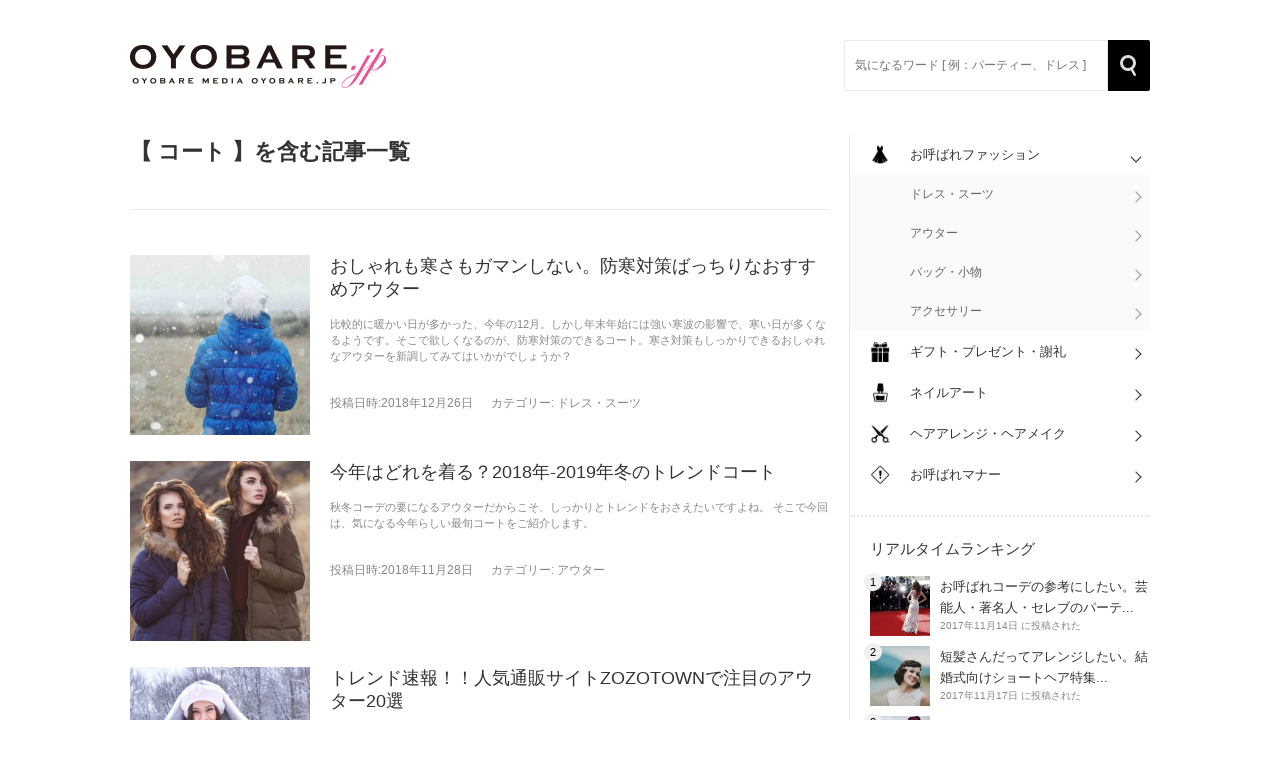

--- FILE ---
content_type: text/html
request_url: http://www.oyobare.jp/tag/%E3%82%B3%E3%83%BC%E3%83%88/
body_size: 11928
content:
<!DOCTYPE html>
<!--[if IE 6]>
<html id="ie6" lang="ja">
<![endif]-->
<!--[if IE 7]>
<html id="ie7" lang="ja">
<![endif]-->
<!--[if IE 8]>
<html id="ie8" lang="ja">
<![endif]-->
<!--[if !(IE 6) & !(IE 7) & !(IE 8)]><!-->
<html lang="ja">
<!--<![endif]-->
<head>
<meta charset="UTF-8" />
<meta name="viewport" content="width=device-width" />
<title>コート | お呼ばれスタイル情報サイト | OYOBARE.JP</title>
<link rel="profile" href="http://gmpg.org/xfn/11" />
<link rel="stylesheet" type="text/css" media="all" href="http://www.oyobare.jp/wp/wp-content/themes/twentyeleven/style.css" />
<link rel="pingback" href="http://www.oyobare.jp/wp/xmlrpc.php" />

</head>

<body class="archive tag tag-126 two-column right-sidebar">

<!--[if lt IE 9]>
<script src="http://www.oyobare.jp/wp/wp-content/themes/twentyeleven/js/html5.js" type="text/javascript"></script>
<![endif]-->

<!-- All in One SEO Pack 3.0 by Michael Torbert of Semper Fi Web Design[357,396] -->

<meta name="keywords"  content="結婚式,ゲスト向け,記事,お呼ばれまとめ,人前式,挙式,パーティードレス,お呼ばれ,ドレス,ワンピース,結婚式ワンピース,フォーマルドレス,コーディネート,マナー,服装,ご祝儀,ネイル,ヘアスタイル,披露宴,大きいサイズ,謝恩会,パンツドレス,スーツ,レディーススーツ,フォーマルスーツ,ビジネススーツ,ボレロ,トップス,ブラウス,ボトムス,スカート,2次会,袖あり,袖付き,ひざ丈,膝丈,ドレスパンツ,パンツスタイル,アクセサリー,ヘアアクセサリー,バッグ,パーティーバッグ,シューズ,パンプス,通勤,オフィス,学校行事,入学式,卒業式,トレンド,アウター,カジュアル,コート,ダウンコート,防寒,ドレス・スーツ,2018年トレンド,オーバーサイズコート,チェックコート,グレンチェックコート,チェスターコート,ファーコート,ボアコート,ボアジャケット,冬,2018aw,オーバーサイズ,オーバーシルエット,ビックサイズ,パーティー,秋,秋コート,カーキ,グリーン,お呼ばれファッション,冬コーデ" />

<link rel="canonical" href="http://www.oyobare.jp/tag/%e3%82%b3%e3%83%bc%e3%83%88/" />
			<script type="text/javascript" >
				window.ga=window.ga||function(){(ga.q=ga.q||[]).push(arguments)};ga.l=+new Date;
				ga('create', 'UA-109406168-1', 'auto');
				// Plugins
				ga('require', 'outboundLinkTracker');
				ga('send', 'pageview');
			</script>
			<script async src="https://www.google-analytics.com/analytics.js"></script>
			<script async src="http://www.oyobare.jp/wp/wp-content/plugins/all-in-one-seo-pack/public/js/vendor/autotrack.js"></script>
					<!-- All in One SEO Pack -->
<link rel='dns-prefetch' href='//s.w.org' />
<link rel="alternate" type="application/rss+xml" title="お呼ばれスタイル情報サイト | OYOBARE.JP &raquo; フィード" href="http://www.oyobare.jp/feed/" />
<link rel="alternate" type="application/rss+xml" title="お呼ばれスタイル情報サイト | OYOBARE.JP &raquo; コメントフィード" href="http://www.oyobare.jp/comments/feed/" />
<link rel="alternate" type="application/rss+xml" title="お呼ばれスタイル情報サイト | OYOBARE.JP &raquo; コート タグのフィード" href="http://www.oyobare.jp/tag/%e3%82%b3%e3%83%bc%e3%83%88/feed/" />
		<script type="text/javascript">
			window._wpemojiSettings = {"baseUrl":"https:\/\/s.w.org\/images\/core\/emoji\/12.0.0-1\/72x72\/","ext":".png","svgUrl":"https:\/\/s.w.org\/images\/core\/emoji\/12.0.0-1\/svg\/","svgExt":".svg","source":{"concatemoji":"http:\/\/www.oyobare.jp\/wp\/wp-includes\/js\/wp-emoji-release.min.js?ver=5.2.21"}};
			!function(e,a,t){var n,r,o,i=a.createElement("canvas"),p=i.getContext&&i.getContext("2d");function s(e,t){var a=String.fromCharCode;p.clearRect(0,0,i.width,i.height),p.fillText(a.apply(this,e),0,0);e=i.toDataURL();return p.clearRect(0,0,i.width,i.height),p.fillText(a.apply(this,t),0,0),e===i.toDataURL()}function c(e){var t=a.createElement("script");t.src=e,t.defer=t.type="text/javascript",a.getElementsByTagName("head")[0].appendChild(t)}for(o=Array("flag","emoji"),t.supports={everything:!0,everythingExceptFlag:!0},r=0;r<o.length;r++)t.supports[o[r]]=function(e){if(!p||!p.fillText)return!1;switch(p.textBaseline="top",p.font="600 32px Arial",e){case"flag":return s([55356,56826,55356,56819],[55356,56826,8203,55356,56819])?!1:!s([55356,57332,56128,56423,56128,56418,56128,56421,56128,56430,56128,56423,56128,56447],[55356,57332,8203,56128,56423,8203,56128,56418,8203,56128,56421,8203,56128,56430,8203,56128,56423,8203,56128,56447]);case"emoji":return!s([55357,56424,55356,57342,8205,55358,56605,8205,55357,56424,55356,57340],[55357,56424,55356,57342,8203,55358,56605,8203,55357,56424,55356,57340])}return!1}(o[r]),t.supports.everything=t.supports.everything&&t.supports[o[r]],"flag"!==o[r]&&(t.supports.everythingExceptFlag=t.supports.everythingExceptFlag&&t.supports[o[r]]);t.supports.everythingExceptFlag=t.supports.everythingExceptFlag&&!t.supports.flag,t.DOMReady=!1,t.readyCallback=function(){t.DOMReady=!0},t.supports.everything||(n=function(){t.readyCallback()},a.addEventListener?(a.addEventListener("DOMContentLoaded",n,!1),e.addEventListener("load",n,!1)):(e.attachEvent("onload",n),a.attachEvent("onreadystatechange",function(){"complete"===a.readyState&&t.readyCallback()})),(n=t.source||{}).concatemoji?c(n.concatemoji):n.wpemoji&&n.twemoji&&(c(n.twemoji),c(n.wpemoji)))}(window,document,window._wpemojiSettings);
		</script>
		<style type="text/css">
img.wp-smiley,
img.emoji {
	display: inline !important;
	border: none !important;
	box-shadow: none !important;
	height: 1em !important;
	width: 1em !important;
	margin: 0 .07em !important;
	vertical-align: -0.1em !important;
	background: none !important;
	padding: 0 !important;
}
</style>
	<link rel='stylesheet' id='wp-block-library-css'  href='http://www.oyobare.jp/wp/wp-includes/css/dist/block-library/style.min.css?ver=5.2.21' type='text/css' media='all' />
<link rel='stylesheet' id='wordpress-popular-posts-css-css'  href='http://www.oyobare.jp/wp/wp-content/plugins/wordpress-popular-posts/public/css/wpp.css?ver=4.2.2' type='text/css' media='all' />
<link rel='stylesheet' id='addtoany-css'  href='http://www.oyobare.jp/wp/wp-content/plugins/add-to-any/addtoany.min.css?ver=1.15' type='text/css' media='all' />
<script type='text/javascript' src='http://www.oyobare.jp/wp/wp-includes/js/jquery/jquery.js?ver=1.12.4-wp'></script>
<script type='text/javascript' src='http://www.oyobare.jp/wp/wp-includes/js/jquery/jquery-migrate.min.js?ver=1.4.1'></script>
<script type='text/javascript' src='http://www.oyobare.jp/wp/wp-content/plugins/add-to-any/addtoany.min.js?ver=1.1'></script>
<script type='text/javascript'>
/* <![CDATA[ */
var wpp_params = {"sampling_active":"0","sampling_rate":"100","ajax_url":"http:\/\/www.oyobare.jp\/wp-json\/wordpress-popular-posts\/v1\/popular-posts\/","ID":"","token":"8715a9950c","debug":""};
/* ]]> */
</script>
<script type='text/javascript' src='http://www.oyobare.jp/wp/wp-content/plugins/wordpress-popular-posts/public/js/wpp-4.2.0.min.js?ver=4.2.2'></script>
<link rel='https://api.w.org/' href='http://www.oyobare.jp/wp-json/' />
<link rel="EditURI" type="application/rsd+xml" title="RSD" href="http://www.oyobare.jp/wp/xmlrpc.php?rsd" />
<link rel="wlwmanifest" type="application/wlwmanifest+xml" href="http://www.oyobare.jp/wp/wp-includes/wlwmanifest.xml" /> 
<meta name="generator" content="WordPress 5.2.21" />

<script data-cfasync="false">
window.a2a_config=window.a2a_config||{};a2a_config.callbacks=[];a2a_config.overlays=[];a2a_config.templates={};a2a_localize = {
	Share: "共有",
	Save: "ブックマーク",
	Subscribe: "購読",
	Email: "メール",
	Bookmark: "ブックマーク",
	ShowAll: "すべて表示する",
	ShowLess: "小さく表示する",
	FindServices: "サービスを探す",
	FindAnyServiceToAddTo: "追加するサービスを今すぐ探す",
	PoweredBy: "Powered by",
	ShareViaEmail: "メールでシェアする",
	SubscribeViaEmail: "メールで購読する",
	BookmarkInYourBrowser: "ブラウザにブックマーク",
	BookmarkInstructions: "このページをブックマークするには、 Ctrl+D または \u2318+D を押下。",
	AddToYourFavorites: "お気に入りに追加",
	SendFromWebOrProgram: "任意のメールアドレスまたはメールプログラムから送信",
	EmailProgram: "メールプログラム",
	More: "詳細&#8230;",
	ThanksForSharing: "Thanks for sharing!",
	ThanksForFollowing: "Thanks for following!"
};

(function(d,s,a,b){a=d.createElement(s);b=d.getElementsByTagName(s)[0];a.async=1;a.src="https://static.addtoany.com/menu/page.js";b.parentNode.insertBefore(a,b);})(document,"script");
</script>
<!-- Google Tag Manager -->
<script>(function(w,d,s,l,i){w[l]=w[l]||[];w[l].push({'gtm.start':
new Date().getTime(),event:'gtm.js'});var f=d.getElementsByTagName(s)[0],
j=d.createElement(s),dl=l!='dataLayer'?'&l='+l:'';j.async=true;j.src=
'https://www.googletagmanager.com/gtm.js?id='+i+dl;f.parentNode.insertBefore(j,f);
})(window,document,'script','dataLayer','GTM-K4LLJZH');</script>
<!-- End Google Tag Manager -->
			<style>
		/* Link color */
		a,
		#site-title a:focus,
		#site-title a:hover,
		#site-title a:active,
		.entry-title a:hover,
		.entry-title a:focus,
		.entry-title a:active,
		.widget_twentyeleven_ephemera .comments-link a:hover,
		section.recent-posts .other-recent-posts a[rel="bookmark"]:hover,
		section.recent-posts .other-recent-posts .comments-link a:hover,
		.format-image footer.entry-meta a:hover,
		#site-generator a:hover {
			color: #888888;
		}
		section.recent-posts .other-recent-posts .comments-link a:hover {
			border-color: #888888;
		}
		article.feature-image.small .entry-summary p a:hover,
		.entry-header .comments-link a:hover,
		.entry-header .comments-link a:focus,
		.entry-header .comments-link a:active,
		.feature-slider a.active {
			background-color: #888888;
		}
	</style>

<!-- Global site tag (gtag.js) - Google Analytics -->
<script async src="https://www.googletagmanager.com/gtag/js?id=UA-109406168-1"></script>
<script>
  window.dataLayer = window.dataLayer || [];
  function gtag(){dataLayer.push(arguments);}
  gtag('js', new Date());

  gtag('config', 'UA-109406168-1');
</script>


<div id="page" class="hfeed">
	<header id="branding" role="banner">
		<div class="clearfix">
			<h1 id="site-title"><span><a href="http://www.oyobare.jp/" rel="home"><img src="http:///www.oyobare.jp/wp/wp-content/themes/twentyeleven/images/commons/blog-title.png"></a></span></h1>
			<div id="site-header-search">
				<form role="search" method="get" class="search-form" action="http://www.oyobare.jp/">
					<label>
						<span class="screen-reader-text">Search for:</span>
						<input type="search" class="search-field" placeholder="気になるワード [ 例：パーティー、ドレス ]" value="" name="s" />
					</label>
					<button type="submit" class="search-submit"><span class="screen-reader-text">Search</span></button>
				</form>
			</div>
		</div>
	</header><!-- #branding -->


	<div id="site-container" class="clearfix">

		<section id="primary" class="tag-list">
			<div id="content" role="main">

			
				<header class="tag-page-header">
					<h1 class="page-title">【 <span>コート</span> 】を含む記事一覧</h1>

									</header>

								
					
<article id="post-6074" class="post-6074 post type-post status-publish format-standard has-post-thumbnail hentry category-fassion-dress tag-129 tag-162 tag-126 tag-163 tag-458">
<div class="clearfix">
	<div id="post-icatch-area">
		<a href="http://www.oyobare.jp/2018/12/26/%e3%81%8a%e3%81%97%e3%82%83%e3%82%8c%e3%82%82%e5%af%92%e3%81%95%e3%82%82%e3%82%ac%e3%83%9e%e3%83%b3%e3%81%97%e3%81%aa%e3%81%84%e3%80%82%e9%98%b2%e5%af%92%e5%af%be%e7%ad%96%e3%81%b0%e3%81%a3%e3%81%a1/" rel="bookmark">
			<img width="180" height="180" src="http://www.oyobare.jp/wp/wp-content/uploads/2018/12/shutterstock_237671887-e1545819213523-300x300.jpg" class="attachment-180x180 size-180x180 wp-post-image" alt="" srcset="http://www.oyobare.jp/wp/wp-content/uploads/2018/12/shutterstock_237671887-e1545819213523-300x300.jpg 300w, http://www.oyobare.jp/wp/wp-content/uploads/2018/12/shutterstock_237671887-e1545819213523-150x150.jpg 150w, http://www.oyobare.jp/wp/wp-content/uploads/2018/12/shutterstock_237671887-e1545819213523-100x100.jpg 100w, http://www.oyobare.jp/wp/wp-content/uploads/2018/12/shutterstock_237671887-e1545819213523-45x45.jpg 45w, http://www.oyobare.jp/wp/wp-content/uploads/2018/12/shutterstock_237671887-e1545819213523.jpg 667w" sizes="(max-width: 180px) 100vw, 180px" />		</a>
	</div>
	<div id="post-right-area">
		<header class="entry-header">
						<div class="clearfix">
				<h1 class="entry-title"><a href="http://www.oyobare.jp/2018/12/26/%e3%81%8a%e3%81%97%e3%82%83%e3%82%8c%e3%82%82%e5%af%92%e3%81%95%e3%82%82%e3%82%ac%e3%83%9e%e3%83%b3%e3%81%97%e3%81%aa%e3%81%84%e3%80%82%e9%98%b2%e5%af%92%e5%af%be%e7%ad%96%e3%81%b0%e3%81%a3%e3%81%a1/" rel="bookmark">おしゃれも寒さもガマンしない。防寒対策ばっちりなおすすめアウター</a></h1>
			</div>
					</header><!-- .entry-header -->

		<div id="post-sub-title">
			<h4 class="subtitle_head">比較的に暖かい日が多かった、今年の12月。しかし年末年始には強い寒波の影響で、寒い日が多くなるようです。そこで欲しくなるのが、防寒対策のできるコート。寒さ対策もしっかりできるおしゃれなアウターを新調してみてはいかがでしょうか？</h4>		</div><!-- .entry-summary -->

		<footer class="entry-meta">
			<span id="time-title">投稿日時:2018年12月26日</span>
															<span class="cat-links">
					<span class="entry-utility-prep entry-utility-prep-cat-links">カテゴリー:</span> <a href="http://www.oyobare.jp/category/fassion/fassion-dress/" rel="category tag">ドレス・スーツ</a>				</span>
										</footer><!-- .entry-meta -->
	</div>
</div>
</article><!-- #post-6074 -->

				
					
<article id="post-5821" class="post-5821 post type-post status-publish format-standard has-post-thumbnail hentry category-fassion-outer tag-393 tag-129 tag-439 tag-126 tag-163 tag-440">
<div class="clearfix">
	<div id="post-icatch-area">
		<a href="http://www.oyobare.jp/2018/11/28/%e4%bb%8a%e5%b9%b4%e3%81%af%e3%81%a9%e3%82%8c%e3%82%92%e7%9d%80%e3%82%8b%ef%bc%9f2018%e5%b9%b4-2019%e5%b9%b4%e5%86%ac%e3%81%ae%e3%83%88%e3%83%ac%e3%83%b3%e3%83%89%e3%82%b3%e3%83%bc%e3%83%88/" rel="bookmark">
			<img width="180" height="180" src="http://www.oyobare.jp/wp/wp-content/uploads/2018/12/tm_1203_title-e1543836846276-300x300.jpg" class="attachment-180x180 size-180x180 wp-post-image" alt="" srcset="http://www.oyobare.jp/wp/wp-content/uploads/2018/12/tm_1203_title-e1543836846276-300x300.jpg 300w, http://www.oyobare.jp/wp/wp-content/uploads/2018/12/tm_1203_title-e1543836846276-150x150.jpg 150w, http://www.oyobare.jp/wp/wp-content/uploads/2018/12/tm_1203_title-e1543836846276-100x100.jpg 100w, http://www.oyobare.jp/wp/wp-content/uploads/2018/12/tm_1203_title-e1543836846276-45x45.jpg 45w, http://www.oyobare.jp/wp/wp-content/uploads/2018/12/tm_1203_title-e1543836846276.jpg 580w" sizes="(max-width: 180px) 100vw, 180px" />		</a>
	</div>
	<div id="post-right-area">
		<header class="entry-header">
						<div class="clearfix">
				<h1 class="entry-title"><a href="http://www.oyobare.jp/2018/11/28/%e4%bb%8a%e5%b9%b4%e3%81%af%e3%81%a9%e3%82%8c%e3%82%92%e7%9d%80%e3%82%8b%ef%bc%9f2018%e5%b9%b4-2019%e5%b9%b4%e5%86%ac%e3%81%ae%e3%83%88%e3%83%ac%e3%83%b3%e3%83%89%e3%82%b3%e3%83%bc%e3%83%88/" rel="bookmark">今年はどれを着る？2018年-2019年冬のトレンドコート</a></h1>
			</div>
					</header><!-- .entry-header -->

		<div id="post-sub-title">
			<h4 class="subtitle_head">秋冬コーデの要になるアウターだからこそ、しっかりとトレンドをおさえたいですよね。 そこで今回は、気になる今年らしい最旬コートをご紹介します。</h4>		</div><!-- .entry-summary -->

		<footer class="entry-meta">
			<span id="time-title">投稿日時:2018年11月28日</span>
															<span class="cat-links">
					<span class="entry-utility-prep entry-utility-prep-cat-links">カテゴリー:</span> <a href="http://www.oyobare.jp/category/fassion/fassion-outer/" rel="category tag">アウター</a>				</span>
										</footer><!-- .entry-meta -->
	</div>
</div>
</article><!-- #post-5821 -->

				
					
<article id="post-5757" class="post-5757 post type-post status-publish format-standard has-post-thumbnail hentry category-fassion-outer tag-129 tag-437 tag-126 tag-163 tag-438 tag-423 tag-435 tag-436">
<div class="clearfix">
	<div id="post-icatch-area">
		<a href="http://www.oyobare.jp/2018/11/23/%e3%83%88%e3%83%ac%e3%83%b3%e3%83%89%e9%80%9f%e5%a0%b1%ef%bc%81%ef%bc%81%e4%ba%ba%e6%b0%97%e9%80%9a%e8%b2%a9%e3%82%b5%e3%82%a4%e3%83%88zozotown%e3%81%a7%e6%b3%a8%e7%9b%ae%e3%81%ae%e3%82%a2%e3%82%a6/" rel="bookmark">
			<img width="180" height="180" src="http://www.oyobare.jp/wp/wp-content/uploads/2018/11/shutterstock_1016883793-300x300.jpg" class="attachment-180x180 size-180x180 wp-post-image" alt="" srcset="http://www.oyobare.jp/wp/wp-content/uploads/2018/11/shutterstock_1016883793-300x300.jpg 300w, http://www.oyobare.jp/wp/wp-content/uploads/2018/11/shutterstock_1016883793-150x150.jpg 150w, http://www.oyobare.jp/wp/wp-content/uploads/2018/11/shutterstock_1016883793-100x100.jpg 100w, http://www.oyobare.jp/wp/wp-content/uploads/2018/11/shutterstock_1016883793-45x45.jpg 45w, http://www.oyobare.jp/wp/wp-content/uploads/2018/11/shutterstock_1016883793.jpg 750w" sizes="(max-width: 180px) 100vw, 180px" />		</a>
	</div>
	<div id="post-right-area">
		<header class="entry-header">
						<div class="clearfix">
				<h1 class="entry-title"><a href="http://www.oyobare.jp/2018/11/23/%e3%83%88%e3%83%ac%e3%83%b3%e3%83%89%e9%80%9f%e5%a0%b1%ef%bc%81%ef%bc%81%e4%ba%ba%e6%b0%97%e9%80%9a%e8%b2%a9%e3%82%b5%e3%82%a4%e3%83%88zozotown%e3%81%a7%e6%b3%a8%e7%9b%ae%e3%81%ae%e3%82%a2%e3%82%a6/" rel="bookmark">トレンド速報！！人気通販サイトZOZOTOWNで注目のアウター20選</a></h1>
			</div>
					</header><!-- .entry-header -->

		<div id="post-sub-title">
			<h4 class="subtitle_head">本格的な冬が到来しました！冬の訪れと同時に新しいアウターが欲しい！という欲が燃えていませんか？毎年新しいアウターのトレンドが登場するので、どれを買おうか悩んじゃうのも冬という季節の楽しみですよね♪そこで今回は最新トレンド速報！人気通販サイト「ZOZOTOWN」で注目されているアウターをご紹介します！！</h4>		</div><!-- .entry-summary -->

		<footer class="entry-meta">
			<span id="time-title">投稿日時:2018年11月23日</span>
															<span class="cat-links">
					<span class="entry-utility-prep entry-utility-prep-cat-links">カテゴリー:</span> <a href="http://www.oyobare.jp/category/fassion/fassion-outer/" rel="category tag">アウター</a>				</span>
										</footer><!-- .entry-meta -->
	</div>
</div>
</article><!-- #post-5757 -->

				
					
<article id="post-5605" class="post-5605 post type-post status-publish format-standard has-post-thumbnail hentry category-fassion-outer tag-129 tag-126 tag-163 tag-423 tag-128">
<div class="clearfix">
	<div id="post-icatch-area">
		<a href="http://www.oyobare.jp/2018/11/08/%e4%bb%8a%e3%81%8c%e8%b2%b7%e3%81%84%e3%81%a9%e3%81%8d%ef%bc%81-%e7%a7%8b%e5%86%ac%e3%81%ae%e9%96%93%e3%81%9a%e3%81%a3%e3%81%a8%e3%83%98%e3%83%93%e3%83%ad%e3%83%86%e3%81%97%e3%81%9f%e3%81%84%e6%9c%ac/" rel="bookmark">
			<img width="180" height="180" src="http://www.oyobare.jp/wp/wp-content/uploads/2018/11/shutterstock_738937897-300x300.jpg" class="attachment-180x180 size-180x180 wp-post-image" alt="" srcset="http://www.oyobare.jp/wp/wp-content/uploads/2018/11/shutterstock_738937897-300x300.jpg 300w, http://www.oyobare.jp/wp/wp-content/uploads/2018/11/shutterstock_738937897-150x150.jpg 150w, http://www.oyobare.jp/wp/wp-content/uploads/2018/11/shutterstock_738937897-100x100.jpg 100w, http://www.oyobare.jp/wp/wp-content/uploads/2018/11/shutterstock_738937897-45x45.jpg 45w, http://www.oyobare.jp/wp/wp-content/uploads/2018/11/shutterstock_738937897.jpg 460w" sizes="(max-width: 180px) 100vw, 180px" />		</a>
	</div>
	<div id="post-right-area">
		<header class="entry-header">
						<div class="clearfix">
				<h1 class="entry-title"><a href="http://www.oyobare.jp/2018/11/08/%e4%bb%8a%e3%81%8c%e8%b2%b7%e3%81%84%e3%81%a9%e3%81%8d%ef%bc%81-%e7%a7%8b%e5%86%ac%e3%81%ae%e9%96%93%e3%81%9a%e3%81%a3%e3%81%a8%e3%83%98%e3%83%93%e3%83%ad%e3%83%86%e3%81%97%e3%81%9f%e3%81%84%e6%9c%ac/" rel="bookmark">今が買いどき！ 秋冬の間ずっとヘビロテしたい本命コート</a></h1>
			</div>
					</header><!-- .entry-header -->

		<div id="post-sub-title">
			<h4 class="subtitle_head">そろそろ本格的にチェックしていきたいのが秋～冬にかけて着られるコート。薄手のアウターでは肌寒い日も増えてきたので、コートの準備を始めていきましょう。</h4>		</div><!-- .entry-summary -->

		<footer class="entry-meta">
			<span id="time-title">投稿日時:2018年11月8日</span>
															<span class="cat-links">
					<span class="entry-utility-prep entry-utility-prep-cat-links">カテゴリー:</span> <a href="http://www.oyobare.jp/category/fassion/fassion-outer/" rel="category tag">アウター</a>				</span>
										</footer><!-- .entry-meta -->
	</div>
</div>
</article><!-- #post-5605 -->

				
					
<article id="post-5587" class="post-5587 post type-post status-publish format-standard has-post-thumbnail hentry category-fassion-outer tag-2018aw tag-129 tag-420 tag-421 tag-126 tag-422">
<div class="clearfix">
	<div id="post-icatch-area">
		<a href="http://www.oyobare.jp/2018/11/02/%e3%83%88%e3%83%ac%e3%83%b3%e3%83%89%e3%82%92%e5%8f%96%e3%82%8a%e5%85%a5%e3%82%8c%e3%81%9f%e5%af%92%e3%81%95%e5%af%be%e7%ad%96%e3%81%af%e4%b8%87%e5%85%a8%ef%bc%9fzozo%e3%81%8b%e3%82%89%e9%81%b8/" rel="bookmark">
			<img width="180" height="180" src="http://www.oyobare.jp/wp/wp-content/uploads/2018/11/shutterstock_751845748-02-300x300.jpg" class="attachment-180x180 size-180x180 wp-post-image" alt="" srcset="http://www.oyobare.jp/wp/wp-content/uploads/2018/11/shutterstock_751845748-02-300x300.jpg 300w, http://www.oyobare.jp/wp/wp-content/uploads/2018/11/shutterstock_751845748-02-150x150.jpg 150w, http://www.oyobare.jp/wp/wp-content/uploads/2018/11/shutterstock_751845748-02-768x768.jpg 768w, http://www.oyobare.jp/wp/wp-content/uploads/2018/11/shutterstock_751845748-02-100x100.jpg 100w, http://www.oyobare.jp/wp/wp-content/uploads/2018/11/shutterstock_751845748-02-45x45.jpg 45w, http://www.oyobare.jp/wp/wp-content/uploads/2018/11/shutterstock_751845748-02.jpg 800w" sizes="(max-width: 180px) 100vw, 180px" />		</a>
	</div>
	<div id="post-right-area">
		<header class="entry-header">
						<div class="clearfix">
				<h1 class="entry-title"><a href="http://www.oyobare.jp/2018/11/02/%e3%83%88%e3%83%ac%e3%83%b3%e3%83%89%e3%82%92%e5%8f%96%e3%82%8a%e5%85%a5%e3%82%8c%e3%81%9f%e5%af%92%e3%81%95%e5%af%be%e7%ad%96%e3%81%af%e4%b8%87%e5%85%a8%ef%bc%9fzozo%e3%81%8b%e3%82%89%e9%81%b8/" rel="bookmark">トレンドを取り入れた寒さ対策は万全？ZOZOから選ぶオーバーシルエットのあったかコート特集</a></h1>
			</div>
					</header><!-- .entry-header -->

		<div id="post-sub-title">
			<h4 class="subtitle_head">ほんの1ヶ月まで最高気温の夏日を更新しただの、暑い暑いと世間で騒いでいた日々を終え、すっかり冷え込んできましたね。 秋のおしゃれをあまり楽しめなかった分、これから冬のおしゃれは楽しみたいものです。 そこで本日は、トレンド＜オーバーシルエットデザイン＞を取り入れたあったかコートを、人気モール「ZOZO TOWN」からピックアップ♪ 楽しくこの冬を乗り切りましょう！</h4>		</div><!-- .entry-summary -->

		<footer class="entry-meta">
			<span id="time-title">投稿日時:2018年11月2日</span>
															<span class="cat-links">
					<span class="entry-utility-prep entry-utility-prep-cat-links">カテゴリー:</span> <a href="http://www.oyobare.jp/category/fassion/fassion-outer/" rel="category tag">アウター</a>				</span>
										</footer><!-- .entry-meta -->
	</div>
</div>
</article><!-- #post-5587 -->

				
					
<article id="post-5115" class="post-5115 post type-post status-publish format-standard has-post-thumbnail hentry category-fassion-outer tag-20 tag-129 tag-126 tag-22 tag-127 tag-394 tag-21">
<div class="clearfix">
	<div id="post-icatch-area">
		<a href="http://www.oyobare.jp/2018/09/21/%e3%81%8a%e5%91%bc%e3%81%b0%e3%82%8c%e3%81%ae%e5%b8%ad%e3%81%a7%e9%ad%85%e3%81%9b%e3%82%8b%e3%82%b3%e3%83%bc%e3%83%88%e7%9d%80%e3%81%93%e3%81%aa%e3%81%97%e8%a1%93/" rel="bookmark">
			<img width="180" height="180" src="http://www.oyobare.jp/wp/wp-content/uploads/2018/09/shutterstock_230614294-2-300x300.jpg" class="attachment-180x180 size-180x180 wp-post-image" alt="" srcset="http://www.oyobare.jp/wp/wp-content/uploads/2018/09/shutterstock_230614294-2-300x300.jpg 300w, http://www.oyobare.jp/wp/wp-content/uploads/2018/09/shutterstock_230614294-2-150x150.jpg 150w, http://www.oyobare.jp/wp/wp-content/uploads/2018/09/shutterstock_230614294-2-768x768.jpg 768w, http://www.oyobare.jp/wp/wp-content/uploads/2018/09/shutterstock_230614294-2-100x100.jpg 100w, http://www.oyobare.jp/wp/wp-content/uploads/2018/09/shutterstock_230614294-2-45x45.jpg 45w, http://www.oyobare.jp/wp/wp-content/uploads/2018/09/shutterstock_230614294-2.jpg 800w" sizes="(max-width: 180px) 100vw, 180px" />		</a>
	</div>
	<div id="post-right-area">
		<header class="entry-header">
						<div class="clearfix">
				<h1 class="entry-title"><a href="http://www.oyobare.jp/2018/09/21/%e3%81%8a%e5%91%bc%e3%81%b0%e3%82%8c%e3%81%ae%e5%b8%ad%e3%81%a7%e9%ad%85%e3%81%9b%e3%82%8b%e3%82%b3%e3%83%bc%e3%83%88%e7%9d%80%e3%81%93%e3%81%aa%e3%81%97%e8%a1%93/" rel="bookmark">お呼ばれの席で魅せるコート着こなし術</a></h1>
			</div>
					</header><!-- .entry-header -->

		<div id="post-sub-title">
			<h4 class="subtitle_head">まだまだ残暑の残る日々ですが、時折少し肌寒さを感じ始める時期に突入しました。 この時期の結婚式は大抵屋内の会場で行われますが、 人によってはガーデンウェディングだったり、 会場に着くまで外を移動する時間が長かったりと様々。  そこで本日は今年のトレンドを取り入れた結婚式にも着ていけるコートを大人気モールZOZO TOWNからピックアップ♪ 結婚式のマナーと併せてチェックしてみてはいかが？</h4>		</div><!-- .entry-summary -->

		<footer class="entry-meta">
			<span id="time-title">投稿日時:2018年9月21日</span>
															<span class="cat-links">
					<span class="entry-utility-prep entry-utility-prep-cat-links">カテゴリー:</span> <a href="http://www.oyobare.jp/category/fassion/fassion-outer/" rel="category tag">アウター</a>				</span>
										</footer><!-- .entry-meta -->
	</div>
</div>
</article><!-- #post-5115 -->

				
					
<article id="post-2328" class="post-2328 post type-post status-publish format-standard has-post-thumbnail hentry category-fassion tag-20 tag-162 tag-196 tag-197 tag-49 tag-126 tag-48 tag-50">
<div class="clearfix">
	<div id="post-icatch-area">
		<a href="http://www.oyobare.jp/2018/01/23/2328/" rel="bookmark">
			<img width="180" height="180" src="http://www.oyobare.jp/wp/wp-content/uploads/2018/01/shutterstock_744185350-300x300.jpg" class="attachment-180x180 size-180x180 wp-post-image" alt="" srcset="http://www.oyobare.jp/wp/wp-content/uploads/2018/01/shutterstock_744185350-300x300.jpg 300w, http://www.oyobare.jp/wp/wp-content/uploads/2018/01/shutterstock_744185350-150x150.jpg 150w, http://www.oyobare.jp/wp/wp-content/uploads/2018/01/shutterstock_744185350-768x768.jpg 768w, http://www.oyobare.jp/wp/wp-content/uploads/2018/01/shutterstock_744185350-1024x1024.jpg 1024w, http://www.oyobare.jp/wp/wp-content/uploads/2018/01/shutterstock_744185350-45x45.jpg 45w, http://www.oyobare.jp/wp/wp-content/uploads/2018/01/shutterstock_744185350.jpg 1200w" sizes="(max-width: 180px) 100vw, 180px" />		</a>
	</div>
	<div id="post-right-area">
		<header class="entry-header">
						<div class="clearfix">
				<h1 class="entry-title"><a href="http://www.oyobare.jp/2018/01/23/2328/" rel="bookmark">大人の印象を与えてくれる！グリーン・カーキ特集</a></h1>
			</div>
					</header><!-- .entry-header -->

		<div id="post-sub-title">
			<h4 class="subtitle_head">冬の定番カラーでもあるグリーン・カーキ！ メンズレディース問わず大人気のカラーですね！ 様々なカーキアイテムが楽しめちゃうコーデをご紹介しちゃいます！</h4>		</div><!-- .entry-summary -->

		<footer class="entry-meta">
			<span id="time-title">投稿日時:2018年1月23日</span>
															<span class="cat-links">
					<span class="entry-utility-prep entry-utility-prep-cat-links">カテゴリー:</span> <a href="http://www.oyobare.jp/category/fassion/" rel="category tag">お呼ばれファッション</a>				</span>
										</footer><!-- .entry-meta -->
	</div>
</div>
</article><!-- #post-2328 -->

				
					
<article id="post-2218" class="post-2218 post type-post status-publish format-standard has-post-thumbnail hentry category-fassion-outer tag-129 tag-49 tag-126 tag-128 tag-186">
<div class="clearfix">
	<div id="post-icatch-area">
		<a href="http://www.oyobare.jp/2018/01/19/%e3%81%93%e3%81%ae%e5%86%ac%e3%80%81%e6%9c%80%e5%be%8c%e3%81%ab%e8%b2%b7%e3%81%84%e8%b6%b3%e3%81%97%e3%81%9f%e3%81%84%e6%9a%96%e3%81%8b%e3%82%8f%e3%81%84%e3%81%84%e3%82%a2%e3%82%a6%e3%82%bf%e3%83%bc/" rel="bookmark">
			<img width="180" height="180" src="http://www.oyobare.jp/wp/wp-content/uploads/2018/01/6a62aea8e192ba073c9a7be95b201042-2-300x300.jpg" class="attachment-180x180 size-180x180 wp-post-image" alt="" srcset="http://www.oyobare.jp/wp/wp-content/uploads/2018/01/6a62aea8e192ba073c9a7be95b201042-2-300x300.jpg 300w, http://www.oyobare.jp/wp/wp-content/uploads/2018/01/6a62aea8e192ba073c9a7be95b201042-2-150x150.jpg 150w, http://www.oyobare.jp/wp/wp-content/uploads/2018/01/6a62aea8e192ba073c9a7be95b201042-2-768x768.jpg 768w, http://www.oyobare.jp/wp/wp-content/uploads/2018/01/6a62aea8e192ba073c9a7be95b201042-2-1024x1024.jpg 1024w, http://www.oyobare.jp/wp/wp-content/uploads/2018/01/6a62aea8e192ba073c9a7be95b201042-2-45x45.jpg 45w, http://www.oyobare.jp/wp/wp-content/uploads/2018/01/6a62aea8e192ba073c9a7be95b201042-2-400x400.jpg 400w, http://www.oyobare.jp/wp/wp-content/uploads/2018/01/6a62aea8e192ba073c9a7be95b201042-2.jpg 1080w" sizes="(max-width: 180px) 100vw, 180px" />		</a>
	</div>
	<div id="post-right-area">
		<header class="entry-header">
						<div class="clearfix">
				<h1 class="entry-title"><a href="http://www.oyobare.jp/2018/01/19/%e3%81%93%e3%81%ae%e5%86%ac%e3%80%81%e6%9c%80%e5%be%8c%e3%81%ab%e8%b2%b7%e3%81%84%e8%b6%b3%e3%81%97%e3%81%9f%e3%81%84%e6%9a%96%e3%81%8b%e3%82%8f%e3%81%84%e3%81%84%e3%82%a2%e3%82%a6%e3%82%bf%e3%83%bc/" rel="bookmark">この冬、最後に買い足したい暖かわいいアウター</a></h1>
			</div>
					</header><!-- .entry-header -->

		<div id="post-sub-title">
			<h4 class="subtitle_head">冬を乗り越えるアウターはだいたい買ったけど、今年のうちにもう1着買い足したい...といってもどんなコートを買ったらいいのか迷ってしまいますよね。そこで今回は冬コーデをもっとオシャレに楽しみたい方におすすめのコートをご紹介します♪</h4>		</div><!-- .entry-summary -->

		<footer class="entry-meta">
			<span id="time-title">投稿日時:2018年1月19日</span>
															<span class="cat-links">
					<span class="entry-utility-prep entry-utility-prep-cat-links">カテゴリー:</span> <a href="http://www.oyobare.jp/category/fassion/fassion-outer/" rel="category tag">アウター</a>				</span>
										</footer><!-- .entry-meta -->
	</div>
</div>
</article><!-- #post-2218 -->

				
					
<article id="post-1723" class="post-1723 post type-post status-publish format-standard has-post-thumbnail hentry category-fassion-outer tag-20 tag-162 tag-126 tag-163 tag-128">
<div class="clearfix">
	<div id="post-icatch-area">
		<a href="http://www.oyobare.jp/2017/12/25/%e5%af%92%e3%81%84%e6%99%82%e6%9c%9f%e3%81%ab%e3%83%94%e3%83%83%e3%82%bf%e3%83%aa%ef%bc%81%e3%83%80%e3%82%a6%e3%83%b3%e3%82%b8%e3%83%a3%e3%82%b1%e3%83%83%e3%83%8810%e9%81%b8/" rel="bookmark">
			<img width="180" height="180" src="http://www.oyobare.jp/wp/wp-content/uploads/2017/12/719635108-300x300.jpg" class="attachment-180x180 size-180x180 wp-post-image" alt="" srcset="http://www.oyobare.jp/wp/wp-content/uploads/2017/12/719635108-300x300.jpg 300w, http://www.oyobare.jp/wp/wp-content/uploads/2017/12/719635108-150x150.jpg 150w, http://www.oyobare.jp/wp/wp-content/uploads/2017/12/719635108-768x768.jpg 768w, http://www.oyobare.jp/wp/wp-content/uploads/2017/12/719635108-1024x1024.jpg 1024w, http://www.oyobare.jp/wp/wp-content/uploads/2017/12/719635108-45x45.jpg 45w, http://www.oyobare.jp/wp/wp-content/uploads/2017/12/719635108.jpg 1200w" sizes="(max-width: 180px) 100vw, 180px" />		</a>
	</div>
	<div id="post-right-area">
		<header class="entry-header">
						<div class="clearfix">
				<h1 class="entry-title"><a href="http://www.oyobare.jp/2017/12/25/%e5%af%92%e3%81%84%e6%99%82%e6%9c%9f%e3%81%ab%e3%83%94%e3%83%83%e3%82%bf%e3%83%aa%ef%bc%81%e3%83%80%e3%82%a6%e3%83%b3%e3%82%b8%e3%83%a3%e3%82%b1%e3%83%83%e3%83%8810%e9%81%b8/" rel="bookmark">寒い時期にピッタリ！ダウンコート10選</a></h1>
			</div>
					</header><!-- .entry-header -->

		<div id="post-sub-title">
			<h4 class="subtitle_head">今シーズン取り入れたいダウンコートを10点をピックアップ。 貴方が探していた物のが見つかるかも！！</h4>		</div><!-- .entry-summary -->

		<footer class="entry-meta">
			<span id="time-title">投稿日時:2017年12月25日</span>
															<span class="cat-links">
					<span class="entry-utility-prep entry-utility-prep-cat-links">カテゴリー:</span> <a href="http://www.oyobare.jp/category/fassion/fassion-outer/" rel="category tag">アウター</a>				</span>
										</footer><!-- .entry-meta -->
	</div>
</div>
</article><!-- #post-1723 -->

				
					
<article id="post-1414" class="post-1414 post type-post status-publish format-standard has-post-thumbnail hentry category-fassion-outer tag-20 tag-129 tag-126 tag-24 tag-128 tag-127 tag-21">
<div class="clearfix">
	<div id="post-icatch-area">
		<a href="http://www.oyobare.jp/2017/12/04/%e5%bc%8f%e5%a0%b4%e3%81%ab%e7%9d%80%e3%81%8f%e3%81%be%e3%81%a7%e3%82%82%e3%81%8a%e3%81%97%e3%82%83%e3%82%8c%e3%81%ab%e3%80%82%e5%86%ac%e3%81%ae%e3%81%8a%e5%91%bc%e3%81%b0%e3%82%8c%e3%82%b3%e3%83%bc/" rel="bookmark">
			<img width="180" height="180" src="http://www.oyobare.jp/wp/wp-content/uploads/2017/12/coat-e1512374225543-300x300.jpg" class="attachment-180x180 size-180x180 wp-post-image" alt="" srcset="http://www.oyobare.jp/wp/wp-content/uploads/2017/12/coat-e1512374225543-300x300.jpg 300w, http://www.oyobare.jp/wp/wp-content/uploads/2017/12/coat-e1512374225543-150x150.jpg 150w, http://www.oyobare.jp/wp/wp-content/uploads/2017/12/coat-e1512374225543-768x768.jpg 768w, http://www.oyobare.jp/wp/wp-content/uploads/2017/12/coat-e1512374225543-45x45.jpg 45w, http://www.oyobare.jp/wp/wp-content/uploads/2017/12/coat-e1512374225543.jpg 1001w" sizes="(max-width: 180px) 100vw, 180px" />		</a>
	</div>
	<div id="post-right-area">
		<header class="entry-header">
						<div class="clearfix">
				<h1 class="entry-title"><a href="http://www.oyobare.jp/2017/12/04/%e5%bc%8f%e5%a0%b4%e3%81%ab%e7%9d%80%e3%81%8f%e3%81%be%e3%81%a7%e3%82%82%e3%81%8a%e3%81%97%e3%82%83%e3%82%8c%e3%81%ab%e3%80%82%e5%86%ac%e3%81%ae%e3%81%8a%e5%91%bc%e3%81%b0%e3%82%8c%e3%82%b3%e3%83%bc/" rel="bookmark">式場に着くまでもおしゃれに。冬のお呼ばれコート特集</a></h1>
			</div>
					</header><!-- .entry-header -->

		<div id="post-sub-title">
			<h4 class="subtitle_head">寒い季節の結婚式にお呼ばれしたとき、意外と見落としがちなのが"コート"。「会場に着いたらクロークに預けるから」といつものコートを着ていこうと思っていませんか？実は、コートにもお呼ばれマナーがあるんです。そこで今回はお呼ばれ用のコートを選ぶときの注意点とおすすめ商品をご紹介します。</h4>		</div><!-- .entry-summary -->

		<footer class="entry-meta">
			<span id="time-title">投稿日時:2017年12月4日</span>
															<span class="cat-links">
					<span class="entry-utility-prep entry-utility-prep-cat-links">カテゴリー:</span> <a href="http://www.oyobare.jp/category/fassion/fassion-outer/" rel="category tag">アウター</a>				</span>
										</footer><!-- .entry-meta -->
	</div>
</div>
</article><!-- #post-1414 -->

				

				<!--pagination-->
				<div class="pagination">
									</div>

			
			</div><!-- #content -->
		</section><!-- #primary -->

		<div id="secondary" class="widget-area" role="complementary">

			<aside id="category" class="widget_categories">
				<ul>
					
			<li class="fassion"><a href="http://www.oyobare.jp/category/fassion/">お呼ばれファッション</a></li>
			<li class="sub"><a href="http://www.oyobare.jp/category/fassion/fassion-dress/">ドレス・スーツ</a></li>
			<li class="sub"><a href="http://www.oyobare.jp/category/fassion/fassion-outer/">アウター</a></li>
			<li class="sub"><a href="http://www.oyobare.jp/category/fassion/fassion-bag/">バッグ・小物</a></li>
			<li class="sub"><a href="http://www.oyobare.jp/category/fassion/fassion-acce/">アクセサリー</a></li>
			<li class="gift"><a href="http://www.oyobare.jp/category/gift/">ギフト・プレゼント・謝礼</a></li>
			<li class="nail-art"><a href="http://www.oyobare.jp/category/nail-art/">ネイルアート</a></li>
			<li class="hair-makeup"><a href="http://www.oyobare.jp/category/hair-makeup/">ヘアアレンジ・ヘアメイク</a></li>
			<li class="manner"><a href="http://www.oyobare.jp/category/manner/">お呼ばれマナー</a></li>
						</ul>
			</aside>

			
<aside id="wpp-2" class="widget popular-posts">
<h3 class="widget-title">リアルタイムランキング</h3>
<!-- WordPress Popular Posts -->

<ul class="wpp-list">
<li><a href="http://www.oyobare.jp/2017/11/14/%e3%81%8a%e5%91%bc%e3%81%b0%e3%82%8c%e3%82%b3%e3%83%bc%e3%83%87%e3%81%ae%e5%8f%82%e8%80%83%e3%81%ab%e3%81%97%e3%81%9f%e3%81%84%e3%80%82%e8%8a%b8%e8%83%bd%e4%ba%ba%e3%83%bb%e8%91%97%e5%90%8d%e4%ba%ba-2/" title="お呼ばれコーデの参考にしたい。芸能人・著名人・セレブのパーティードレススタイル #3" target="_self"><img src="http://www.oyobare.jp/wp/wp-content/uploads/wordpress-popular-posts/809-featured-100x100.jpg" width="100" height="100" alt="お呼ばれコーデの参考にしたい。芸能人・著名人・セレブのパーティードレススタイル #3" class="wpp-thumbnail wpp_cached_thumb wpp_featured" /></a> <a href="http://www.oyobare.jp/2017/11/14/%e3%81%8a%e5%91%bc%e3%81%b0%e3%82%8c%e3%82%b3%e3%83%bc%e3%83%87%e3%81%ae%e5%8f%82%e8%80%83%e3%81%ab%e3%81%97%e3%81%9f%e3%81%84%e3%80%82%e8%8a%b8%e8%83%bd%e4%ba%ba%e3%83%bb%e8%91%97%e5%90%8d%e4%ba%ba-2/" title="お呼ばれコーデの参考にしたい。芸能人・著名人・セレブのパーティードレススタイル #3" class="wpp-post-title" target="_self">お呼ばれコーデの参考にしたい。芸能人・著名人・セレブのパーテ...</a> <span class="wpp-meta post-stats"><span class="wpp-date">2017年11月14日 に投稿された</span></span></li>
<li><a href="http://www.oyobare.jp/2017/11/17/%e7%9f%ad%e9%ab%aa%e3%81%95%e3%82%93%e3%81%a0%e3%81%a3%e3%81%a6%e3%82%a2%e3%83%ac%e3%83%b3%e3%82%b8%e3%81%97%e3%81%9f%e3%81%84%e3%80%82%e7%b5%90%e5%a9%9a%e5%bc%8f%e5%90%91%e3%81%91%e3%82%b7%e3%83%a7/" title="短髪さんだってアレンジしたい。結婚式向けショートヘア特集" target="_self"><img src="http://www.oyobare.jp/wp/wp-content/uploads/wordpress-popular-posts/1048-featured-100x100.jpg" width="100" height="100" alt="短髪さんだってアレンジしたい。結婚式向けショートヘア特集" class="wpp-thumbnail wpp_cached_thumb wpp_featured" /></a> <a href="http://www.oyobare.jp/2017/11/17/%e7%9f%ad%e9%ab%aa%e3%81%95%e3%82%93%e3%81%a0%e3%81%a3%e3%81%a6%e3%82%a2%e3%83%ac%e3%83%b3%e3%82%b8%e3%81%97%e3%81%9f%e3%81%84%e3%80%82%e7%b5%90%e5%a9%9a%e5%bc%8f%e5%90%91%e3%81%91%e3%82%b7%e3%83%a7/" title="短髪さんだってアレンジしたい。結婚式向けショートヘア特集" class="wpp-post-title" target="_self">短髪さんだってアレンジしたい。結婚式向けショートヘア特集...</a> <span class="wpp-meta post-stats"><span class="wpp-date">2017年11月17日 に投稿された</span></span></li>
<li><a href="http://www.oyobare.jp/2018/09/07/%e5%a4%a7%e4%ba%ba%e5%a5%b3%e5%ad%90%e3%81%af%e3%81%93%e3%81%93%e3%81%a7%e8%b2%b7%e3%81%a3%e3%81%a6%e3%81%be%e3%81%99%ef%bc%8130%e4%bb%a3%e3%81%ab%e3%81%8a%e3%81%99%e3%81%99%e3%82%81%e3%81%ae%e3%83%89/" title="大人女子はここで買ってます！30代におすすめのドレスブランド #3" target="_self"><img src="http://www.oyobare.jp/wp/wp-content/uploads/wordpress-popular-posts/4998-featured-100x100.jpg" width="100" height="100" alt="大人女子はここで買ってます！30代におすすめのドレスブランド #3" class="wpp-thumbnail wpp_cached_thumb wpp_featured" /></a> <a href="http://www.oyobare.jp/2018/09/07/%e5%a4%a7%e4%ba%ba%e5%a5%b3%e5%ad%90%e3%81%af%e3%81%93%e3%81%93%e3%81%a7%e8%b2%b7%e3%81%a3%e3%81%a6%e3%81%be%e3%81%99%ef%bc%8130%e4%bb%a3%e3%81%ab%e3%81%8a%e3%81%99%e3%81%99%e3%82%81%e3%81%ae%e3%83%89/" title="大人女子はここで買ってます！30代におすすめのドレスブランド #3" class="wpp-post-title" target="_self">大人女子はここで買ってます！30代におすすめのドレスブランド...</a> <span class="wpp-meta post-stats"><span class="wpp-date">2018年9月7日 に投稿された</span></span></li>
<li><a href="http://www.oyobare.jp/2018/11/21/%e5%a5%b3%e6%80%a7%e3%81%ae%e5%96%aa%e6%9c%8d%e3%81%af%e4%bd%95%e3%82%92%e7%9d%80%e3%82%8b%ef%bc%9f%e5%b9%b4%e4%bb%a3%e5%88%a5%e3%83%96%e3%83%a9%e3%83%83%e3%82%af%e3%83%95%e3%82%a9%e3%83%bc%e3%83%9e/" title="女性の喪服は何を着る？年代別ブラックフォーマルの選び方" target="_self"><img src="http://www.oyobare.jp/wp/wp-content/uploads/wordpress-popular-posts/5736-featured-100x100.jpg" width="100" height="100" alt="女性の喪服は何を着る？年代別ブラックフォーマルの選び方" class="wpp-thumbnail wpp_cached_thumb wpp_featured" /></a> <a href="http://www.oyobare.jp/2018/11/21/%e5%a5%b3%e6%80%a7%e3%81%ae%e5%96%aa%e6%9c%8d%e3%81%af%e4%bd%95%e3%82%92%e7%9d%80%e3%82%8b%ef%bc%9f%e5%b9%b4%e4%bb%a3%e5%88%a5%e3%83%96%e3%83%a9%e3%83%83%e3%82%af%e3%83%95%e3%82%a9%e3%83%bc%e3%83%9e/" title="女性の喪服は何を着る？年代別ブラックフォーマルの選び方" class="wpp-post-title" target="_self">女性の喪服は何を着る？年代別ブラックフォーマルの選び方...</a> <span class="wpp-meta post-stats"><span class="wpp-date">2018年11月21日 に投稿された</span></span></li>
<li><a href="http://www.oyobare.jp/2017/12/05/%e3%83%96%e3%83%a9%e3%83%83%e3%82%af%e3%81%ae%e3%83%89%e3%83%ac%e3%82%b9%e3%81%ab%e5%90%88%e3%81%86%e3%83%8d%e3%82%a4%e3%83%ab10%e9%81%b8/" title="ブラックのドレスに合うネイル10選" target="_self"><img src="http://www.oyobare.jp/wp/wp-content/uploads/wordpress-popular-posts/1421-featured-100x100.jpg" width="100" height="100" alt="ブラックのドレスに合うネイル10選" class="wpp-thumbnail wpp_cached_thumb wpp_featured" /></a> <a href="http://www.oyobare.jp/2017/12/05/%e3%83%96%e3%83%a9%e3%83%83%e3%82%af%e3%81%ae%e3%83%89%e3%83%ac%e3%82%b9%e3%81%ab%e5%90%88%e3%81%86%e3%83%8d%e3%82%a4%e3%83%ab10%e9%81%b8/" title="ブラックのドレスに合うネイル10選" class="wpp-post-title" target="_self">ブラックのドレスに合うネイル10選...</a> <span class="wpp-meta post-stats"><span class="wpp-date">2017年12月5日 に投稿された</span></span></li>

</ul>

</aside>

<aside id="wpp-3" class="widget popular-posts">
<h3 class="widget-title">おすすめ記事</h3>
<!-- WordPress Popular Posts -->

<ul class="wpp-list wpp-list-with-thumbnails">
<li>
<a href="http://www.oyobare.jp/2017/12/05/%e3%83%96%e3%83%a9%e3%83%83%e3%82%af%e3%81%ae%e3%83%89%e3%83%ac%e3%82%b9%e3%81%ab%e5%90%88%e3%81%86%e3%83%8d%e3%82%a4%e3%83%ab10%e9%81%b8/" title="ブラックのドレスに合うネイル10選" target="_self"><img src="http://www.oyobare.jp/wp/wp-content/uploads/wordpress-popular-posts/1421-featured-100x100.jpg" width="100" height="100" alt="ブラックのドレスに合うネイル10選" class="wpp-thumbnail wpp_cached_thumb wpp_featured" /></a>
<a href="http://www.oyobare.jp/2017/12/05/%e3%83%96%e3%83%a9%e3%83%83%e3%82%af%e3%81%ae%e3%83%89%e3%83%ac%e3%82%b9%e3%81%ab%e5%90%88%e3%81%86%e3%83%8d%e3%82%a4%e3%83%ab10%e9%81%b8/" title="ブラックのドレスに合うネイル10選" class="wpp-post-title" target="_self">ブラックのドレスに合うネイル10選...</a>
 <span class="wpp-meta post-stats"><span class="wpp-date">2017年12月5日 に投稿された</span></span>
</li>
<li>
<a href="http://www.oyobare.jp/2017/11/30/%e3%83%8d%e3%82%a4%e3%83%93%e3%83%bc%e3%83%bb%e3%83%96%e3%83%ab%e3%83%bc%e3%81%ae%e3%83%89%e3%83%ac%e3%82%b9%e3%81%ab%e5%90%88%e3%81%86%e3%83%8d%e3%82%a4%e3%83%ab-1/" title="ネイビー・ブルーのドレスに合うネイル #1" target="_self"><img src="http://www.oyobare.jp/wp/wp-content/uploads/wordpress-popular-posts/1372-featured-100x100.jpg" width="100" height="100" alt="ネイビー・ブルーのドレスに合うネイル #1" class="wpp-thumbnail wpp_cached_thumb wpp_featured" /></a>
<a href="http://www.oyobare.jp/2017/11/30/%e3%83%8d%e3%82%a4%e3%83%93%e3%83%bc%e3%83%bb%e3%83%96%e3%83%ab%e3%83%bc%e3%81%ae%e3%83%89%e3%83%ac%e3%82%b9%e3%81%ab%e5%90%88%e3%81%86%e3%83%8d%e3%82%a4%e3%83%ab-1/" title="ネイビー・ブルーのドレスに合うネイル #1" class="wpp-post-title" target="_self">ネイビー・ブルーのドレスに合うネイル #1...</a>
 <span class="wpp-meta post-stats"><span class="wpp-date">2017年11月30日 に投稿された</span></span>
</li>
<li>
<a href="http://www.oyobare.jp/2018/06/08/%e3%83%8d%e3%82%a4%e3%83%93%e3%83%bc%e3%83%bb%e3%83%96%e3%83%ab%e3%83%bc%e3%81%ae%e3%83%89%e3%83%ac%e3%82%b9%e3%81%ab%e5%90%88%e3%81%86%e3%83%8d%e3%82%a4%e3%83%ab10%e9%81%b8-2/" title="ネイビー・ブルーのドレスに合うネイル #2" target="_self"><img src="http://www.oyobare.jp/wp/wp-content/uploads/wordpress-popular-posts/4135-featured-100x100.jpg" width="100" height="100" alt="ネイビー・ブルーのドレスに合うネイル #2" class="wpp-thumbnail wpp_cached_thumb wpp_featured" /></a>
<a href="http://www.oyobare.jp/2018/06/08/%e3%83%8d%e3%82%a4%e3%83%93%e3%83%bc%e3%83%bb%e3%83%96%e3%83%ab%e3%83%bc%e3%81%ae%e3%83%89%e3%83%ac%e3%82%b9%e3%81%ab%e5%90%88%e3%81%86%e3%83%8d%e3%82%a4%e3%83%ab10%e9%81%b8-2/" title="ネイビー・ブルーのドレスに合うネイル #2" class="wpp-post-title" target="_self">ネイビー・ブルーのドレスに合うネイル #2...</a>
 <span class="wpp-meta post-stats"><span class="wpp-date">2018年6月8日 に投稿された</span></span>
</li>
<li>
<a href="http://www.oyobare.jp/2017/11/14/%e3%81%8a%e5%91%bc%e3%81%b0%e3%82%8c%e3%82%b3%e3%83%bc%e3%83%87%e3%81%ae%e5%8f%82%e8%80%83%e3%81%ab%e3%81%97%e3%81%9f%e3%81%84%e3%80%82%e8%8a%b8%e8%83%bd%e4%ba%ba%e3%83%bb%e8%91%97%e5%90%8d%e4%ba%ba-2/" title="お呼ばれコーデの参考にしたい。芸能人・著名人・セレブのパーティードレススタイル #3" target="_self"><img src="http://www.oyobare.jp/wp/wp-content/uploads/wordpress-popular-posts/809-featured-100x100.jpg" width="100" height="100" alt="お呼ばれコーデの参考にしたい。芸能人・著名人・セレブのパーティードレススタイル #3" class="wpp-thumbnail wpp_cached_thumb wpp_featured" /></a>
<a href="http://www.oyobare.jp/2017/11/14/%e3%81%8a%e5%91%bc%e3%81%b0%e3%82%8c%e3%82%b3%e3%83%bc%e3%83%87%e3%81%ae%e5%8f%82%e8%80%83%e3%81%ab%e3%81%97%e3%81%9f%e3%81%84%e3%80%82%e8%8a%b8%e8%83%bd%e4%ba%ba%e3%83%bb%e8%91%97%e5%90%8d%e4%ba%ba-2/" title="お呼ばれコーデの参考にしたい。芸能人・著名人・セレブのパーティードレススタイル #3" class="wpp-post-title" target="_self">お呼ばれコーデの参考にしたい。芸能人・著名人・セレブのパーテ...</a>
 <span class="wpp-meta post-stats"><span class="wpp-date">2017年11月14日 に投稿された</span></span>
</li>
<li>
<a href="http://www.oyobare.jp/2017/11/09/%e3%81%8a%e5%91%bc%e3%81%b0%e3%82%8c%e3%82%b3%e3%83%bc%e3%83%87%e3%81%ae%e5%8f%82%e8%80%83%e3%81%ab%e3%81%97%e3%81%9f%e3%81%84%e3%80%82%e8%8a%b8%e8%83%bd%e4%ba%ba%e3%83%bb%e8%91%97%e5%90%8d%e4%ba%ba/" title="お呼ばれコーデの参考にしたい。芸能人・著名人・セレブのパーティードレススタイル #1" target="_self"><img src="http://www.oyobare.jp/wp/wp-content/uploads/wordpress-popular-posts/1005-featured-100x100.jpg" width="100" height="100" alt="お呼ばれコーデの参考にしたい。芸能人・著名人・セレブのパーティードレススタイル #1" class="wpp-thumbnail wpp_cached_thumb wpp_featured" /></a>
<a href="http://www.oyobare.jp/2017/11/09/%e3%81%8a%e5%91%bc%e3%81%b0%e3%82%8c%e3%82%b3%e3%83%bc%e3%83%87%e3%81%ae%e5%8f%82%e8%80%83%e3%81%ab%e3%81%97%e3%81%9f%e3%81%84%e3%80%82%e8%8a%b8%e8%83%bd%e4%ba%ba%e3%83%bb%e8%91%97%e5%90%8d%e4%ba%ba/" title="お呼ばれコーデの参考にしたい。芸能人・著名人・セレブのパーティードレススタイル #1" class="wpp-post-title" target="_self">お呼ばれコーデの参考にしたい。芸能人・著名人・セレブのパーテ...</a>
 <span class="wpp-meta post-stats"><span class="wpp-date">2017年11月9日 に投稿された</span></span>
</li>
</ul>

</aside>
<style>
.rpwe-block ul{list-style:none!important;margin-left:0!important;padding-left:0!important;}.rpwe-block li{border-bottom:1px solid #eee;margin-bottom:10px;padding-bottom:10px;list-style-type: none;}.rpwe-block a{display:inline!important;text-decoration:none;}.rpwe-block h3{background:none!important;clear:none;margin-bottom:0!important;margin-top:0!important;font-weight:400;font-size:12px!important;line-height:1.5em;}.rpwe-thumb{border:1px solid #EEE!important;box-shadow:none!important;margin:2px 10px 2px 0;padding:3px!important;}.rpwe-summary{font-size:12px;}.rpwe-time{color:#bbb;font-size:11px;}.rpwe-comment{color:#bbb;font-size:11px;padding-left:5px;}.rpwe-alignleft{display:inline;float:left;}.rpwe-alignright{display:inline;float:right;}.rpwe-aligncenter{display:block;margin-left: auto;margin-right: auto;}.rpwe-clearfix:before,.rpwe-clearfix:after{content:"";display:table !important;}.rpwe-clearfix:after{clear:both;}.rpwe-clearfix{zoom:1;}
</style>
	<aside id="rpwe_widget-3" class="widget rpwe_widget recent-posts-extended"><h3 class="widget-title">新着記事</h3><div  class="rpwe-block "><ul class="rpwe-ul"><li class="rpwe-li rpwe-clearfix"><a class="rpwe-img" href="http://www.oyobare.jp/2019/09/30/%e7%b5%90%e5%a9%9a%e5%bc%8f%e3%81%ab%e7%9b%b8%e5%bf%9c%e3%81%97%e3%81%84%e3%83%98%e3%82%a2%e3%82%a2%e3%83%ac%e3%83%b3%e3%82%b8%ef%bc%95%e9%81%b8/"  rel="bookmark"><img class="rpwe-alignleft rpwe-thumb" src="http://www.oyobare.jp/wp/wp-content/uploads/2019/09/shutterstock_1156856428-100x100.jpg" alt="結婚式に相応しいヘアアレンジ５選"></a><h3 class="rpwe-title"><a href="http://www.oyobare.jp/2019/09/30/%e7%b5%90%e5%a9%9a%e5%bc%8f%e3%81%ab%e7%9b%b8%e5%bf%9c%e3%81%97%e3%81%84%e3%83%98%e3%82%a2%e3%82%a2%e3%83%ac%e3%83%b3%e3%82%b8%ef%bc%95%e9%81%b8/" title="Permalink to 結婚式に相応しいヘアアレンジ５選" rel="bookmark">結婚式に相応しいヘアアレンジ５選</a></h3><time class="rpwe-time published" datetime="2019-09-30T10:00:37+09:00">2019年9月30日</time></li><li class="rpwe-li rpwe-clearfix"><a class="rpwe-img" href="http://www.oyobare.jp/2019/09/30/%e7%b5%90%e5%a9%9a%e5%bc%8f%e3%81%ae%e4%bd%99%e8%88%88%e3%81%a6%e3%82%99%e3%81%aeng%e8%a1%8c%e7%82%ba%e3%81%a8%e3%81%af/"  rel="bookmark"><img class="rpwe-alignleft rpwe-thumb" src="http://www.oyobare.jp/wp/wp-content/uploads/2019/09/shutterstock_1432795235-100x100.jpg" alt="結婚式の余興でのNG行為とは"></a><h3 class="rpwe-title"><a href="http://www.oyobare.jp/2019/09/30/%e7%b5%90%e5%a9%9a%e5%bc%8f%e3%81%ae%e4%bd%99%e8%88%88%e3%81%a6%e3%82%99%e3%81%aeng%e8%a1%8c%e7%82%ba%e3%81%a8%e3%81%af/" title="Permalink to 結婚式の余興でのNG行為とは" rel="bookmark">結婚式の余興でのNG行為とは</a></h3><time class="rpwe-time published" datetime="2019-09-30T10:00:36+09:00">2019年9月30日</time></li><li class="rpwe-li rpwe-clearfix"><a class="rpwe-img" href="http://www.oyobare.jp/2019/09/14/2019%e5%b9%b4%e7%a7%8b%e3%82%aa%e3%82%b9%e3%82%b9%e3%83%a1%e2%99%a1%e4%ba%ba%e6%b0%97%e3%82%b7%e3%83%a7%e3%83%83%e3%83%97%e3%81%ae%e6%96%b0%e4%bd%9c%e5%95%86%e5%93%81/"  rel="bookmark"><img class="rpwe-alignleft rpwe-thumb" src="http://www.oyobare.jp/wp/wp-content/uploads/2019/09/shutterstock_510829540-100x100.jpg" alt="2019年秋オススメ♡人気ショップの新作商品"></a><h3 class="rpwe-title"><a href="http://www.oyobare.jp/2019/09/14/2019%e5%b9%b4%e7%a7%8b%e3%82%aa%e3%82%b9%e3%82%b9%e3%83%a1%e2%99%a1%e4%ba%ba%e6%b0%97%e3%82%b7%e3%83%a7%e3%83%83%e3%83%97%e3%81%ae%e6%96%b0%e4%bd%9c%e5%95%86%e5%93%81/" title="Permalink to 2019年秋オススメ♡人気ショップの新作商品" rel="bookmark">2019年秋オススメ♡人気ショップの新作商品</a></h3><time class="rpwe-time published" datetime="2019-09-14T11:00:19+09:00">2019年9月14日</time></li><li class="rpwe-li rpwe-clearfix"><a class="rpwe-img" href="http://www.oyobare.jp/2019/09/12/%e4%b9%85%e3%81%97%e3%81%b6%e3%82%8a%e3%81%ae%e5%90%8c%e7%aa%93%e4%bc%9a%e3%81%ab%e3%81%af%e3%80%81%e7%b4%a0%e6%95%b5%e3%81%aa%e3%83%af%e3%83%b3%e3%83%94%e3%83%bc%e3%82%b9%e3%82%92/"  rel="bookmark"><img class="rpwe-alignleft rpwe-thumb" src="http://www.oyobare.jp/wp/wp-content/uploads/2019/09/shutterstock_1443736136-100x100.jpg" alt="久しぶりの”同窓会”には、素敵なワンピースを着て参加してみませんか？"></a><h3 class="rpwe-title"><a href="http://www.oyobare.jp/2019/09/12/%e4%b9%85%e3%81%97%e3%81%b6%e3%82%8a%e3%81%ae%e5%90%8c%e7%aa%93%e4%bc%9a%e3%81%ab%e3%81%af%e3%80%81%e7%b4%a0%e6%95%b5%e3%81%aa%e3%83%af%e3%83%b3%e3%83%94%e3%83%bc%e3%82%b9%e3%82%92/" title="Permalink to 久しぶりの”同窓会”には、素敵なワンピースを着て参加してみませんか？" rel="bookmark">久しぶりの”同窓会”には、素敵なワンピースを着て参加してみませんか？</a></h3><time class="rpwe-time published" datetime="2019-09-12T11:00:44+09:00">2019年9月12日</time></li><li class="rpwe-li rpwe-clearfix"><a class="rpwe-img" href="http://www.oyobare.jp/2019/09/10/%e3%80%90%e3%83%87%e3%82%b6%e3%82%a4%e3%83%b3%ef%bc%86%e7%b4%a0%e6%9d%90%e3%81%ae%e3%81%93%e3%81%a0%e3%82%8f%e3%81%a3%e3%81%9f%e3%80%91%e3%81%8a%e3%81%99%e3%81%99%e3%82%81%e3%83%89%e3%83%ac%e3%82%b9-6/"  rel="bookmark"><img class="rpwe-alignleft rpwe-thumb" src="http://www.oyobare.jp/wp/wp-content/uploads/2019/09/shutterstock_1083128087-100x100.jpg" alt="【デザイン＆素材のこだわった】おすすめドレス10選！【ジャガード編】"></a><h3 class="rpwe-title"><a href="http://www.oyobare.jp/2019/09/10/%e3%80%90%e3%83%87%e3%82%b6%e3%82%a4%e3%83%b3%ef%bc%86%e7%b4%a0%e6%9d%90%e3%81%ae%e3%81%93%e3%81%a0%e3%82%8f%e3%81%a3%e3%81%9f%e3%80%91%e3%81%8a%e3%81%99%e3%81%99%e3%82%81%e3%83%89%e3%83%ac%e3%82%b9-6/" title="Permalink to 【デザイン＆素材のこだわった】おすすめドレス10選！【ジャガード編】" rel="bookmark">【デザイン＆素材のこだわった】おすすめドレス10選！【ジャガード編】</a></h3><time class="rpwe-time published" datetime="2019-09-10T15:51:24+09:00">2019年9月10日</time></li></ul></div><!-- Generated by http://wordpress.org/plugins/recent-posts-widget-extended/ --></aside><aside id="search-2" class="widget widget_search"><h3 class="widget-title">記事検索</h3>	<form method="get" id="searchform" action="http://www.oyobare.jp/">
		<label for="s" class="assistive-text">検索</label>
		<input type="text" class="field" name="s" id="s" placeholder="検索" />
		<input type="submit" class="submit" name="submit" id="searchsubmit" value="検索" />
	</form>
</aside>		</div><!-- #secondary .widget-area -->

	</div><!-- #main -->

	<footer>
		<!--<div id="footer-area">
			<div class="content">
				<div id="logo"><img src="http://www.oyobare.jp/wp/wp-content/themes/twentyeleven/images/commons/blog-title.png"></div>
				<ul class="clearfix">
					<li><img src="http://www.oyobare.jp/wp/wp-content/themes/twentyeleven/images/commons/sns-fb.png"></li>
					<li><img src="http://www.oyobare.jp/wp/wp-content/themes/twentyeleven/images/commons/sns-tw.png"></li>
					<li><img src="http://www.oyobare.jp/wp/wp-content/themes/twentyeleven/images/commons/sns-line.png"></li>
					<li><img src="http://www.oyobare.jp/wp/wp-content/themes/twentyeleven/images/commons/sns-inst.png"></li>
					<li><img src="http://www.oyobare.jp/wp/wp-content/themes/twentyeleven/images/commons/sns-pin.png"></li>
				</ul>
			</div>
		</div>-->
		<div id="foot-area">
			&copy; 2017 OYOBARE.JP
		</div>
	</footer><!-- #colophon -->
</div><!-- #page -->

<!-- Google Tag Manager (noscript) -->
<noscript><iframe src="https://www.googletagmanager.com/ns.html?id=GTM-K4LLJZH"
height="0" width="0" style="display:none;visibility:hidden"></iframe></noscript>
<!-- End Google Tag Manager (noscript) -->
		<script type='text/javascript' src='http://www.oyobare.jp/wp/wp-includes/js/wp-embed.min.js?ver=5.2.21'></script>

<style type="text/css" id="metaslider-css-3784">
#metaslider_3784.flexslider .slides li{
margin-right: 0px !important;
}
#metaslider_3784.flexslider .slides li .caption-wrap{
border-top:1px #fff solid;
padding:20px;
text-shadow:1px 1px 1px #000;
background:rgba(0,0,0,0.5) !important;
}
</style>
</body>
</html>

--- FILE ---
content_type: text/plain
request_url: https://www.google-analytics.com/j/collect?v=1&_v=j102&a=1226816646&t=pageview&_s=1&dl=http%3A%2F%2Fwww.oyobare.jp%2Ftag%2F%25E3%2582%25B3%25E3%2583%25BC%25E3%2583%2588%2F&ul=en-us%40posix&dt=%E3%82%B3%E3%83%BC%E3%83%88%20%7C%20%E3%81%8A%E5%91%BC%E3%81%B0%E3%82%8C%E3%82%B9%E3%82%BF%E3%82%A4%E3%83%AB%E6%83%85%E5%A0%B1%E3%82%B5%E3%82%A4%E3%83%88%20%7C%20OYOBARE.JP&sr=1280x720&vp=1280x720&_u=aGBAAEADAAAAACAAI~&jid=652123796&gjid=1523451079&cid=131380942.1768749193&tid=UA-109406168-1&_gid=230694297.1768749193&_r=1&_slc=1&_av=2.4.0&_au=20&did=i5iSjo&z=1785072776
body_size: -449
content:
2,cG-JZ6YX93NK8